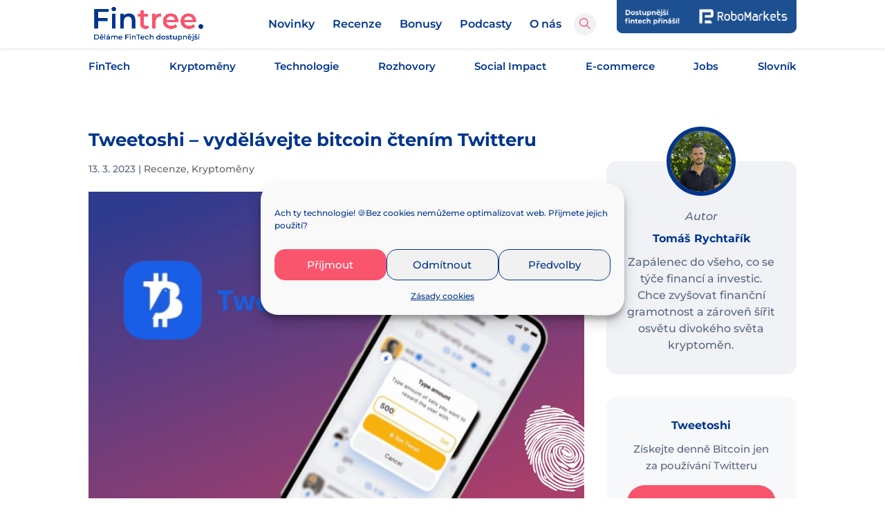

--- FILE ---
content_type: text/css
request_url: https://fintree.cz/wp-content/et-cache/global/et-divi-customizer-global.min.css?ver=1765886072
body_size: 5016
content:
body,.et_pb_column_1_2 .et_quote_content blockquote cite,.et_pb_column_1_2 .et_link_content a.et_link_main_url,.et_pb_column_1_3 .et_quote_content blockquote cite,.et_pb_column_3_8 .et_quote_content blockquote cite,.et_pb_column_1_4 .et_quote_content blockquote cite,.et_pb_blog_grid .et_quote_content blockquote cite,.et_pb_column_1_3 .et_link_content a.et_link_main_url,.et_pb_column_3_8 .et_link_content a.et_link_main_url,.et_pb_column_1_4 .et_link_content a.et_link_main_url,.et_pb_blog_grid .et_link_content a.et_link_main_url,body .et_pb_bg_layout_light .et_pb_post p,body .et_pb_bg_layout_dark .et_pb_post p{font-size:16px}.et_pb_slide_content,.et_pb_best_value{font-size:18px}body{color:#5b6880}h1,h2,h3,h4,h5,h6{color:#01358d}body{line-height:1.5em}a{color:#01358d}.nav li ul{border-color:#f9556d}.et_header_style_centered .mobile_nav .select_page,.et_header_style_split .mobile_nav .select_page,.et_nav_text_color_light #top-menu>li>a,.et_nav_text_color_dark #top-menu>li>a,#top-menu a,.et_mobile_menu li a,.et_nav_text_color_light .et_mobile_menu li a,.et_nav_text_color_dark .et_mobile_menu li a,#et_search_icon:before,.et_search_form_container input,span.et_close_search_field:after,#et-top-navigation .et-cart-info{color:#01358d}.et_search_form_container input::-moz-placeholder{color:#01358d}.et_search_form_container input::-webkit-input-placeholder{color:#01358d}.et_search_form_container input:-ms-input-placeholder{color:#01358d}#top-menu li a{font-size:16px}body.et_vertical_nav .container.et_search_form_container .et-search-form input{font-size:16px!important}#top-menu li.current-menu-ancestor>a,#top-menu li.current-menu-item>a,#top-menu li.current_page_item>a{color:#f9556d}#main-footer{background-color:#ffffff}#footer-widgets .footer-widget a,#footer-widgets .footer-widget li a,#footer-widgets .footer-widget li a:hover{color:#0d3788}.footer-widget{color:#5b6880}#main-footer .footer-widget h4,#main-footer .widget_block h1,#main-footer .widget_block h2,#main-footer .widget_block h3,#main-footer .widget_block h4,#main-footer .widget_block h5,#main-footer .widget_block h6{color:#0d3788}.footer-widget li:before{border-color:#0d3788}#footer-widgets .footer-widget li:before{top:10.6px}#et-footer-nav{background-color:#f0f2f5}.bottom-nav,.bottom-nav a,.bottom-nav li.current-menu-item a{color:#0d3788}#et-footer-nav .bottom-nav li.current-menu-item a{color:#0d3788}h1,h2,h3,h4,h5,h6,.et_quote_content blockquote p,.et_pb_slide_description .et_pb_slide_title{font-weight:bold;font-style:normal;text-transform:none;text-decoration:none;line-height:1.5em}@media only screen and (min-width:981px){#main-footer .footer-widget h4,#main-footer .widget_block h1,#main-footer .widget_block h2,#main-footer .widget_block h3,#main-footer .widget_block h4,#main-footer .widget_block h5,#main-footer .widget_block h6{font-size:24px}.et_header_style_left #et-top-navigation,.et_header_style_split #et-top-navigation{padding:28px 0 0 0}.et_header_style_left #et-top-navigation nav>ul>li>a,.et_header_style_split #et-top-navigation nav>ul>li>a{padding-bottom:28px}.et_header_style_split .centered-inline-logo-wrap{width:55px;margin:-55px 0}.et_header_style_split .centered-inline-logo-wrap #logo{max-height:55px}.et_pb_svg_logo.et_header_style_split .centered-inline-logo-wrap #logo{height:55px}.et_header_style_centered #top-menu>li>a{padding-bottom:10px}.et_header_style_slide #et-top-navigation,.et_header_style_fullscreen #et-top-navigation{padding:19px 0 19px 0!important}.et_header_style_centered #main-header .logo_container{height:55px}#logo{max-height:80%}.et_pb_svg_logo #logo{height:80%}.et_header_style_left .et-fixed-header #et-top-navigation,.et_header_style_split .et-fixed-header #et-top-navigation{padding:28px 0 0 0}.et_header_style_left .et-fixed-header #et-top-navigation nav>ul>li>a,.et_header_style_split .et-fixed-header #et-top-navigation nav>ul>li>a{padding-bottom:28px}.et_header_style_centered header#main-header.et-fixed-header .logo_container{height:55px}.et_header_style_split #main-header.et-fixed-header .centered-inline-logo-wrap{width:55px;margin:-55px 0}.et_header_style_split .et-fixed-header .centered-inline-logo-wrap #logo{max-height:55px}.et_pb_svg_logo.et_header_style_split .et-fixed-header .centered-inline-logo-wrap #logo{height:55px}.et_header_style_slide .et-fixed-header #et-top-navigation,.et_header_style_fullscreen .et-fixed-header #et-top-navigation{padding:19px 0 19px 0!important}.et_fixed_nav #page-container .et-fixed-header#top-header{background-color:#ffffff!important}.et_fixed_nav #page-container .et-fixed-header#top-header #et-secondary-nav li ul{background-color:#ffffff}.et-fixed-header #top-menu a,.et-fixed-header #et_search_icon:before,.et-fixed-header #et_top_search .et-search-form input,.et-fixed-header .et_search_form_container input,.et-fixed-header .et_close_search_field:after,.et-fixed-header #et-top-navigation .et-cart-info{color:#01358d!important}.et-fixed-header .et_search_form_container input::-moz-placeholder{color:#01358d!important}.et-fixed-header .et_search_form_container input::-webkit-input-placeholder{color:#01358d!important}.et-fixed-header .et_search_form_container input:-ms-input-placeholder{color:#01358d!important}.et-fixed-header #top-menu li.current-menu-ancestor>a,.et-fixed-header #top-menu li.current-menu-item>a,.et-fixed-header #top-menu li.current_page_item>a{color:#f9556d!important}.et-fixed-header#top-header a{color:#01358d}}@media only screen and (min-width:1350px){.et_pb_row{padding:27px 0}.et_pb_section{padding:54px 0}.single.et_pb_pagebuilder_layout.et_full_width_page .et_post_meta_wrapper{padding-top:81px}.et_pb_fullwidth_section{padding:0}}	h1,h2,h3,h4,h5,h6{font-family:'Montserrat',Helvetica,Arial,Lucida,sans-serif}body,input,textarea,select{font-family:'Montserrat',Helvetica,Arial,Lucida,sans-serif}div#footer-bottom,.et_pb_button:after,.et_pb_button:before{display:none}.box__ad img{max-width:180px}.header__search{position:absolute;right:0;top:calc(50% - 16px)}.icon--search svg{width:16px;height:16px;fill:#f9556d}.icon--search{background:#f0f2f5;width:32px;height:32px;border:none;border-radius:50%;cursor:pointer}.link{background:transparent;border:none;font-weight:700;text-decoration:underline}.link--primary{color:#f9556d}.big_search{position:fixed;top:0;left:0;width:100%;height:100%;z-index:9999999;background:#f0f2f5;padding:30px 0;transition:all .5s;transform:translateY(-100%)}.big_search.active{transform:translateY(0)}.big_search__header img{width:180px}.big_search__header{display:flex;gap:30px;align-items:center;justify-content:space-between}.big_search__input{padding:30px 0}.big_search__input form{position:relative}.big_search__input form input[type="text"]{width:100%;padding:15px 100px 15px 20px;border:none;border-radius:25px;text-align:left;font-size:18px;font-weight:700;color:#f95a71}.big_search__input .btn{position:absolute;right:0;top:0;height:52px}.big_search__close{background:transparent;border:none;cursor:pointer}.big_search__close svg{width:32px;height:32px;fill:#f95a71}.big_search__partner{display:flex;gap:30px;align-items:center;width:400px;max-width:100%;margin-left:auto;margin-bottom:16px;justify-content:flex-end}.big_search__partner__logo img{height:30px;width:auto}.big_search__partner__content{font-size:14px;font-weight:700;color:#282828}.big_search__news{position:relative;width:600px;max-width:100%;max-height:calc(100vh - 350px);overflow-y:auto}.jobs{margin-top:16px}.jobs__item{display:flex;gap:16px 32px;font-size:14px;padding:15px 20px;border-radius:15px;background:#f0f2f5;align-items:center;margin-bottom:16px;justify-content:space-between}.jobs__item__wrapper{display:flex;align-items:center;gap:16px;flex-wrap:wrap}.jobs__item__cta a{color:#f9556d;text-decoration:underline;font-weight:700;font-size:15px;white-space:nowrap}.jobs__item__thumb img{width:100px}.jobs__item h4{padding-bottom:0;font-size:16px}.single h1{font-size:26px}.single h2{font-size:22px}.madeby{color:black;display:flex;justify-content:center;align-items:center;padding-bottom:16px}.madeby img{width:50px!important;margin-left:16px}.email_success{background:#6fdead;color:white;font-weight:700;text-align:center;padding:20px;border-radius:25px}.kurz{text-align:center}.kurz svg{width:20px;display:inline-block;margin-right:10px}.kurz__value{display:flex;justify-content:center;align-items:center;font-size:24px;font-weight:700}.kurz__value--up{color:green}.kurz__value--up svg{fill:green}.kurz__value--down{color:#f8546c}.kurz__value--down svg{fill:#f8546c}h2#comments{padding:15px 0 30px 0}.hl{margin-top:32px;background:#f7f8f9;padding:30px;text-align:center;font-size:15px;border-radius:15px}.hl .btn{margin-top:16px}.hl__rating{margin-bottom:8px}.hl h6{margin-top:24px}.star svg{width:20px;fill:#d4cfcf}.star.active svg{fill:#01358d}.form-submit .et_pb_button,.comment_area .comment-reply-link,.comment_area .comment-reply-link:hover{background:#f9556d;color:white;border-radius:5px;padding:5px;font-size:16px}.comment_area .comment-reply-link,.comment_area .comment-reply-link:hover{font-size:14px}.form-submit .et_pb_button:hover{background:#f9556d;color:white;border-radius:25px;padding:15px 30px;border-radius:25px;font-size:16px}#commentform input[type=email],#commentform input[type=text],#commentform input[type=url],#commentform textarea{background:#f0f2f5;border-radius:15px;padding:20px;color:#5b6880}.et_right_sidebar #left-area{float:none;flex:0 0 70%;width:70%;padding-right:0}.single #content-area{display:flex;flex-wrap:wrap}.author_col{flex:0 0 30%;width:30%;padding-left:32px}.author_box{padding:60px 30px 30px;background:#f0f2f5;text-align:center;border-radius:15px;position:relative;margin-top:50px}.author_box i{margin:8px 0;display:block}.author_box img{position:absolute;top:-50px;left:0;right:0;border:6px solid #01358d;margin:auto;width:100px;border-radius:50%}#main-content .container:before{display:none}#comment-wrap{padding-top:15px;border-top:1px solid;margin-top:30px}.news__pagination{text-align:center;font-size:18px}.news__pagination .page-numbers{padding:10px;background:white;border-radius:10px;min-width:50px;display:inline-block;transition:all .5s}.news__pagination .page-numbers.current,.news__pagination .page-numbers:hover{background:#f96077;color:white}.blurb--kontakt{background:white;padding:50px;border-radius:15px}.blurb--person img{border-radius:50%;width:100px;height:100px;border:10px solid #f9556d}.blurb--person .et_pb_main_blurb_image{position:relative}.blurb--person .et_pb_main_blurb_image:after{content:"";position:absolute;background-image:url(https://fintree.cz/wp-content/uploads/2021/01/team_bg.png);background-repeat:no-repeat;background-size:contain;height:150px;width:150px;margin:0 auto;left:-30px;right:0;z-index:-1;top:-15px}.slick-dots{padding:32px 0 0 0!important;text-align:center;list-style-type:none!important}.slick-dots li{display:inline-block}.slick-dots li button{cursor:pointer;background:#01358d;width:15px;height:15px;font-size:0;margin:0 5px;border:none;border-radius:50px;transition:all .5s}.slick-dots li.slick-active button{width:50px}.bonus__row{background:#f8f8f8;padding:30px;margin-bottom:30px;border-radius:15px}.bonus__heading .et_pb_blurb_content{max-width:100%}.bonus__heading .et_pb_main_blurb_image{width:100px;padding-top:8px}.bonus__detail span{display:inline-block;padding:10px 15px;border-radius:15px;background:white;margin-bottom:25px;font-size:14px}.blurb--kategorie{background:white;border-radius:15px;transition:all .5s;margin-bottom:32px!important}.blurb--kategorie:hover{box-shadow:0px 11px 14px #01358d3d}.blurb--kategorie h3{padding-bottom:30px}.blurb--kategorie img{width:80px!important;margin:30px 0}.blurb--kategorie .et_pb_main_blurb_image{margin-bottom:0}.mobile_menu_bar:before{color:#144495}.et_mobile_menu{border-color:#fa7285}footer#main-footer{border-top:1px solid white;margin-top:30px}.footer-widget .et_pb_widget{text-align:center;float:none;display:block;margin-bottom:32px!important}#footer-widgets{border-top:1px solid #ddd}#footer-widgets .footer-widget li:before{display:none}#footer-widgets .footer-widget ul{display:flex;align-items:center;justify-content:center;font-weight:700;flex-wrap:wrap}#footer-widgets .footer-widget li{padding:0 20px}.footer-widget img{width:250px}.center-flex{display:flex;justify-content:center;align-items:center;flex-direction:column}.center-align{display:flex;justify-content:center;align-items:center}.btn{padding:15px 30px;border-radius:25px;display:inline-block;cursor:pointer;text-align:center;border:none;font-weight:700;transition:all .5s}.btn--primary{color:white;background:#f9556d}.btn--primary:hover{box-shadow:0px 6px 8px #f9556d75}.btn--secondary{color:white;background:#6fdead;-webkit-box-shadow:0px 11px 14px #32E2A94D;box-shadow:0px 11px 14px #32E2A94D}.newsletter{position:relative;font-size:16px}.newsletter input[type="email"]{width:100%;padding:20px 140px 20px 30px;border:none;border-radius:25px}.newsletter .btn{position:absolute;right:0;top:0;padding:20px 45px}.newsletter-odber{border-radius:30px;background-color:#F0F2F5!important;margin-top:25px;margin-bottom:45px}.big_news{position:relative;padding:250px 50px 0;display:flex;justify-content:flex-end;margin-bottom:20px}.box h2{font-size:24px;padding-bottom:36px}.big_news__thumb{background-size:cover;background-position:center;border-radius:15px;border-bottom-left-radius:15px;border-bottom-right-radius:15px;position:absolute;left:0;top:0;width:100%;height:80%;z-index:0}.big_news .box{width:100%;max-width:100%;z-index:1;position:relative}.box{background:white;border-radius:15px;display:inline-block;padding:50px}.box--nothumb{width:100%;padding:20px}.box__ad{align-items:center;display:flex;gap:16px}.box__ad h3{padding-bottom:0!important}.box h2,.box h3{color:black}.box__meta{display:flex;gap:30px;justify-content:space-between;font-size:14px}.box__author{display:flex;gap:8px}.box__author .author{font-weight:700}.box__cta{display:flex;flex-wrap:wrap;flex-direction:row;justify-content:space-between;align-items:center}.box__category{color:#f9556d;margin-bottom:16px}.box__category a{color:inherit}.box .btn{margin-top:16px}.person{display:flex;flex-direction:row;align-items:center}.person__thumb{margin-right:16px}.person__thumb img{width:50px;border-radius:50%}.person__thumb__none{width:50px;height:50px;background:#d9d9d9;border-radius:50%}.person h4{color:#000000;font-size:16px;padding-bottom:0}.person p{font-size:12px;color:grey}.news{display:flex}.news--column{flex-direction:column;gap:30px}.news .box{flex:1}.news--slider{display:block}.news--slider .box{flex:auto;width:100%;padding:0 15px}.news .box h3{font-size:20px;padding-bottom:16px}.news .box--round h3{font-size:20px}.news .box:first-child{margin-right:30px}.news--all{display:flex;flex-wrap:wrap;flex-direction:row}.news--all .box{flex:0 0 50%;width:50%;padding:0 15px;margin-bottom:48px}.news--all .box:first-child{margin-right:0}.box--round{display:flex;flex-direction:row;transition:all .5s}.box--round:hover{box-shadow:0px 11px 14px #01358d3d}.box__content,.box__thumb{flex:1}.box__thumb{display:flex;justify-content:flex-end;align-items:center}.box__curved{width:150px;max-width:100%;height:150px;background-size:cover;background-position:center;border-radius:50%}.box--recenze .box__thumb{height:300px;position:relative;border-radius:10px;overflow:hidden;z-index:-1}.box--recenze .box__thumb__img{position:absolute;border-radius:10px;width:100%;height:100%;left:0;top:0;background-position:center;background-size:cover;transition:all .5s}.box--recenze{width:100%;padding:0;background:transparent}.box--recenze .box__content{width:80%;margin:auto;background:white;padding:30px;border-radius:15px;margin-top:-100px;transition:all .5s;z-index:1}.box--recenze:hover .box__content{box-shadow:0px 11px 14px #01358d3d}.box--recenze h3{color:black}.subheader{position:fixed;top:69px;width:100%;z-index:2;background:white;padding:15px 0}.subheader__menu ul li a{color:#01358d;font-weight:600;transition:all .4s ease-in-out;font-size:15px}.subheader__menu ul li a:hover{opacity:.7}.admin-bar .subheader{top:101px}header#main-header{box-shadow:0 0 4px rgb(0 0 0 / 20%)}#main-header.et-fixed-header{box-shadow:0 0 4px rgb(0 0 0 / 20%)!important;-moz-box-shadow:0 0 4px rgb(0 0 0 / 20%)!important;-webkit-box-shadow:0 0 4px rgb(0 0 0 / 20%)!important}.subheader__menu ul{display:flex;justify-content:space-between}.header__social svg{width:25px;height:25px}.header__social{position:absolute;right:0;display:flex;top:0;padding-left:15px}.header__social__item{margin-right:10px}.header__social__item--ad{display:none}.header__social__item--ad img{max-width:260px;max-height:100%}.header__social .header__social__item:last-child{margin-right:0}.filter{display:grid;grid-template-columns:repeat(2,1fr);gap:16px;margin-bottom:32px}.filter__item input[type="text"],.filter__item select{height:40px;width:100%;padding:10px;border-radius:5px}.filter__item.filter__item--check{display:flex;align-items:flex-end;gap:8px}.filter__item label{margin-bottom:8px;display:block}.positions__item{margin-bottom:16px;border:1px solid #bbb;border-radius:10px}.positions__item__header{display:flex;padding:20px 50px 20px 20px;align-items:center;cursor:pointer;gap:32px;position:relative}.positions__item__header h3{padding-bottom:8px}.positions__item__header:after{content:url("data:image/svg+xml,%3Csvg xmlns='http://www.w3.org/2000/svg' xmlns:xlink='http://www.w3.org/1999/xlink' version='1.1' id='Capa_1' x='0px' y='0px' width='32px' height='32px' viewBox='0 0 960 560' enable-background='new 0 0 960 560' xml:space='preserve'%3E%3Cg id='Rounded_Rectangle_33_copy_4_1_'%3E%3Cpath d='M480,344.181L268.869,131.889c-15.756-15.859-41.3-15.859-57.054,0c-15.754,15.857-15.754,41.57,0,57.431l237.632,238.937 c8.395,8.451,19.562,12.254,30.553,11.698c10.993,0.556,22.159-3.247,30.555-11.698l237.631-238.937 c15.756-15.86,15.756-41.571,0-57.431s-41.299-15.859-57.051,0L480,344.181z'/%3E%3C/g%3E%3C/svg%3E");position:absolute;right:20px;top:calc(50% - 16px);width:32px;height:32px;transition:all .5s}.open .positions__item__header:after{transform:rotate(180deg)}.positions__item__name a{display:block}.positions__item__logo img{width:100px;height:auto}.positions__item__content{max-height:0;overflow:hidden;transition:all .5s}.positions__item__content__inner{padding:20px;border-top:1px solid #bbb}.positions__item.open .positions__item__content{max-height:none}.positions__item__content__cta{display:flex;flex-wrap:wrap;justify-content:space-between;gap:16px;align-items:center;padding-bottom:16px}.positions__item__content__about{display:flex;flex-wrap:wrap;gap:32px 16px}.positions__item__content__group h4{padding-bottom:8px;font-size:14px}.positions__item__content__group strong{color:black}.socials{display:flex;gap:8px}.socials svg{width:24px;height:24px}.positions__item__content__articles{padding-top:16px}.positions__item__content__articles h4{padding-bottom:12px}.article{display:flex;gap:8px;font-size:14px}.article img{width:32px}.article h5{font-size:14px;padding-bottom:0}@media screen and (min-width:1200px){.et_header_style_left #et-top-navigation,.et_header_style_split #et-top-navigation{margin-right:340px!important}.header__search{right:290px}.header__social__item--ad{display:block}}@media screen and (min-width:981px){.et_header_style_left #et-top-navigation,.et_header_style_split #et-top-navigation{margin-right:50px}#page-container{padding-top:125px!important}#top-menu .menu-mob-none{display:none}.et-search-form,span.et_close_search_field{right:280px}}@media screen and (max-width:980px){.filter{grid-template-columns:100%}.header__search{right:50px}.header__social--desktop{display:none}.subheader{display:none}.et_right_sidebar #left-area{flex:0 0 100%;width:100%}.single #content-area{display:flex}.author_col{flex:0 0 100%;width:100%;padding-left:0}.news--all .box{flex:0 0 100%;width:100%}.big_news{padding:150px 30px 0}.box{padding:30px}.big_news h2{font-size:24px}.news{flex-direction:column}.news .box:first-child{margin:0 0 30px}.news--column .box:first-child{margin:0}.footer-widget:nth-child(n){width:100%!important;margin:0!important}.vk-pricing-table{justify-content:center;flex-direction:column;gap:70px;box-shadow:none!important;border-radius:none}.vk-pricing-table .pricing-table__row{width:80%;margin:auto;box-shadow:0px 2px 10px 0px rgb(0 0 0 / 30%);border-radius:15px}.vk-pricing-table .pricing-table__item{justify-content:space-between}.vk-pricing-table .max-height{height:auto;justify-content:center!important}.vk-pricing-table .d-none{display:none}.vk-pricing-table .pricing-table__item::before{content:attr(data-parent);font-weight:bold;margin-right:20px}.center-align{flex-direction:column}}@media screen and (max-width:587px){.positions__item__header{flex-direction:column;align-items:flex-start;gap:8px}.positions__item__header h3{font-size:18px}.jobs__item,.jobs__item__wrapper{flex-direction:column;align-items:flex-start;gap:8px}.big_news{padding:90px 15px 0}.box{padding:30px 20px}.big_news h2{font-size:20px}.box__cta{flex-direction:column;justify-content:flex-start;align-items:flex-start}.box .btn{margin-top:32px}.box--round{flex-direction:column}.box__thumb{order:0}.box__content{order:1}.box__curved{width:100%;border-radius:10px;margin-bottom:32px}.news .box h3,.box--recenze h3{font-size:18px;padding-bottom:24px}.news--slider .box{padding:0 5px}.box--recenze .box__content{width:95%;padding:20px}.box--recenze{padding:0}.et_pb_row{width:90%}.kategorie__hp .et_pb_column{width:50%!important;padding:5px;margin-bottom:0!important}.blurb--kategorie{margin-bottom:15px!important}.blurb--kategorie h3{font-size:16px}.blurb--kategorie img{width:50px;margin-bottom:15px}body:not(.et-tb) #main-content .container,body:not(.et-tb-has-header) #main-content .container{padding-top:30px}h1,h1.et_pb_contact_main_title,.et_pb_title_container h1{font-size:30px}.post h1{font-size:24px}.post h2{font-size:20px}.post h3{font-size:18px}.post h4{font-size:17px}.box__meta{flex-direction:column;gap:0;margin-bottom:16px}.box__category{margin-bottom:8px}.vk-pricing-table .pricing-table__row{width:100%}}.footer-widget img{width:550px!important}.vk-pricing-table{width:100%;display:flex;margin:auto;box-shadow:0px 2px 10px 0px rgb(0 0 0 / 30%);border-radius:15px}.vk-pricing-table img{width:auto;height:40px}.vk-pricing-table .stars{margin-left:10px}.vk-pricing-table .table-btn{color:#fff;background:#6acfa2;padding:15px;display:inline-block;transition:0.4s;border-radius:25px}.vk-pricing-table .table-btn:hover{background:#69cea1d9}.vk-pricing-table .pricing-table__row{flex:3}.vk-pricing-table .pricing-table__item{display:flex;align-items:center;height:50px;border:1px solid #eee;padding:10px}.vk-pricing-table .d-flex{display:flex;align-items:center;justify-content:start}.vk-pricing-table .center-btn{display:flex;justify-content:center}.vk-pricing-table .bold-text{font-weight:bold;margin:3px}.vk-pricing-table .color-text{color:#6acfa2}.vk-pricing-table .hidden-item{visibility:hidden}.vk-pricing-table .max-height{height:auto}.favorite-apps img{transition:.4s}.favorite-apps img:hover{opacity:.75}